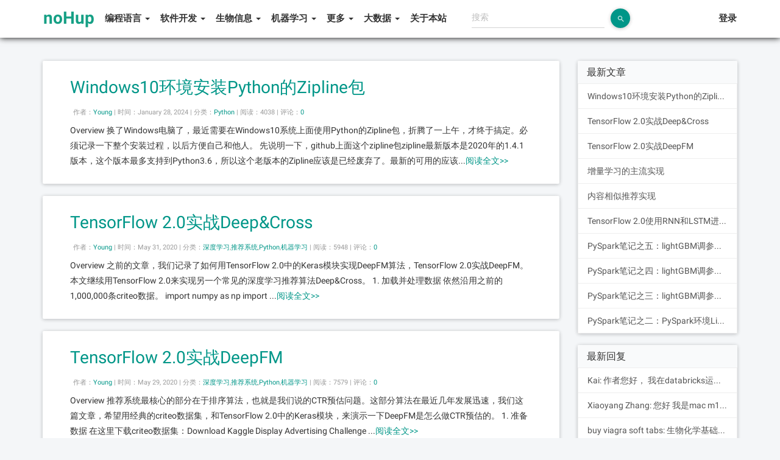

--- FILE ---
content_type: text/html; charset=UTF-8
request_url: http://www.nohup.cc/
body_size: 7857
content:
<!DOCTYPE HTML>
<html lang="zh-CN">
	<head>
		<meta charset="UTF-8">
    	<meta http-equiv="X-UA-Compatible" content="IE=edge, chrome=1">
    	<meta name="renderer" content="webkit">
    	<meta name="viewport" content="width=device-width, initial-scale=1, maximum-scale=1">
    	<title>noHup</title>
                <script type="text/javascript" src="http://www.nohup.cc/usr/plugins/SyntaxHighlighter/scripts/shCore.min.js"></script>
<script type="text/javascript" src="http://www.nohup.cc/usr/plugins/SyntaxHighlighter/scripts/shAutoloader.js"></script>
<link rel="stylesheet" type="text/css" href="http://www.nohup.cc/usr/plugins/SyntaxHighlighter/styles/shCoreFadeToGrey.css" />
<meta name="description" content="This site is used to record and share the informations &amp; useful tips during the coding and research." />
<meta name="keywords" content="linux,perl,java,c++,machine learning,blog,coding,bioinformatics,computational biology" />
<meta name="generator" content="Typecho 1.0/14.10.10" />
<meta name="template" content="YTheme" />
<link rel="pingback" href="http://www.nohup.cc/action/xmlrpc" />
<link rel="EditURI" type="application/rsd+xml" title="RSD" href="http://www.nohup.cc/action/xmlrpc?rsd" />
<link rel="wlwmanifest" type="application/wlwmanifest+xml" href="http://www.nohup.cc/action/xmlrpc?wlw" />
<link rel="alternate" type="application/rss+xml" title="RSS 2.0" href="http://www.nohup.cc/feed/" />
<link rel="alternate" type="application/rdf+xml" title="RSS 1.0" href="http://www.nohup.cc/feed/rss/" />
<link rel="alternate" type="application/atom+xml" title="ATOM 1.0" href="http://www.nohup.cc/feed/atom/" />
        <link rel="stylesheet" href="http://www.nohup.cc/usr/themes/YTheme/css/bootstrap.min.css">
        <link rel="stylesheet" href="http://www.nohup.cc/usr/themes/YTheme/css/material.min.css">
        <link rel="stylesheet" href="http://www.nohup.cc/usr/themes/YTheme/css/ripples.min.css">
        <link rel="stylesheet" href="http://www.nohup.cc/usr/themes/YTheme/css/roboto.min.css">
        <link rel="stylesheet" href="http://www.nohup.cc/usr/themes/YTheme/css/customs.css">
        <!-- 将您的favicon图标放在主题目录下的img文件夹下，然后取消下面两句的注释 -->
	<!--
	<link rel="icon" type="image/x-icon" href="http://www.nohup.cc/usr/themes/YTheme/img/favicon.ico">
        <link rel="shortcut icon" type="image/x-icon" href="http://www.nohup.cc/usr/themes/YTheme/img/favicon.ico">
        <link rel="apple-touch-icon" type="image/x-icon" href="http://www.nohup.cc/usr/themes/YTheme/img/favicon.ico">
	-->
	</head>

	<header>
		<div class="navbar navbar-fixed-top navbar-inverse">
			<div class="container">
                <div class="navbar-header">
                <button type="button" class="navbar-toggle" data-toggle="collapse" data-target=".navbar-collapse">
                <span class="sr-only">Toggle navigation</span>
                <span class="icon-bar"></span>
                <span class="icon-bar"></span>
                <span class="icon-bar"></span>
                </button>
                <a class="navbar-brand" id="logo" href="http://www.nohup.cc/">noHup</a>
                </div>
				<div class="navbar-collapse collapse navbar-responsive-collapse">
				    <ul class="nav navbar-nav">
				    	<li class="active">
				    	<a href="http://www.nohup.cc/" style="font-size:28px;">
				    	<!--
				    	<span class="glyphicon glyphicon-fire" aria-hidden="true"></span> 
				    	-->
				    	noHup</a></li>

				    					      					      										<li class="dropdown">
						          	<a href="http://www.nohup.cc/category/programming-languages/" data-target="#" class="dropdown-toggle" data-toggle="dropdown">
						          	编程语言						            <b class="caret"></b></a>
						          	 <ul class="dropdown-menu">
        <li><a href="http://www.nohup.cc/category/programming-languages/">编程语言</a></li>
                    <li><a href="http://www.nohup.cc/category/r/">R</a></li>
                    <li><a href="http://www.nohup.cc/category/perl/">Perl</a></li>
                    <li><a href="http://www.nohup.cc/category/python/">Python</a></li>
                    <li><a href="http://www.nohup.cc/category/Java/">Java</a></li>
                    <li><a href="http://www.nohup.cc/category/Shell/">Shell</a></li>
                    <li><a href="http://www.nohup.cc/category/Scala/">Scala</a></li>
                    <li><a href="http://www.nohup.cc/category/Groovy/">Groovy</a></li>
            </ul>
						        </li>
				      						      					      						      							      						      					      						      							      						      					      						      							      						      					      						      							      						      					      						      							      						      					      						      							      						      					      						      							      						      					      										<li class="dropdown">
						          	<a href="http://www.nohup.cc/category/software-development/" data-target="#" class="dropdown-toggle" data-toggle="dropdown">
						          	软件开发						            <b class="caret"></b></a>
						          	 <ul class="dropdown-menu">
        <li><a href="http://www.nohup.cc/category/software-development/">软件开发</a></li>
                    <li><a href="http://www.nohup.cc/category/background_development/">后台开发</a></li>
                    <li><a href="http://www.nohup.cc/category/front_end_development/">前端开发</a></li>
                    <li><a href="http://www.nohup.cc/category/frame_related/">框架相关</a></li>
                    <li><a href="http://www.nohup.cc/category/server_db/">服务器/数据库</a></li>
                    <li><a href="http://www.nohup.cc/category/unix_linux_mac/">Unix/Linux/Mac系统</a></li>
                    <li><a href="http://www.nohup.cc/category/distribution/">分布式</a></li>
            </ul>
						        </li>
				      						      					      						      							      						      					      						      							      						      					      						      							      						      					      						      							      						      					      						      							      						      					      						      							      						      					      										<li class="dropdown">
						          	<a href="http://www.nohup.cc/category/bioinformatics/" data-target="#" class="dropdown-toggle" data-toggle="dropdown">
						          	生物信息						            <b class="caret"></b></a>
						          	 <ul class="dropdown-menu">
        <li><a href="http://www.nohup.cc/category/bioinformatics/">生物信息</a></li>
                    <li><a href="http://www.nohup.cc/category/%E7%94%9F%E7%89%A9%E5%8C%96%E5%AD%A6/">生物化学</a></li>
            </ul>
						        </li>
				      						      					      						      							      						      					      										<li class="dropdown">
						          	<a href="http://www.nohup.cc/category/machine_learning/" data-target="#" class="dropdown-toggle" data-toggle="dropdown">
						          	机器学习						            <b class="caret"></b></a>
						          	 <ul class="dropdown-menu">
        <li><a href="http://www.nohup.cc/category/machine_learning/">机器学习</a></li>
                    <li><a href="http://www.nohup.cc/category/deep_learning/">深度学习</a></li>
                    <li><a href="http://www.nohup.cc/category/%E6%8E%A8%E8%8D%90%E7%B3%BB%E7%BB%9F/">推荐系统</a></li>
            </ul>
						        </li>
				      						      					      						      							      						      					      						      							      						      					      										<li class="dropdown">
						          	<a href="http://www.nohup.cc/category/technology-sharing/" data-target="#" class="dropdown-toggle" data-toggle="dropdown">
						          	更多						            <b class="caret"></b></a>
						          	 <ul class="dropdown-menu">
        <li><a href="http://www.nohup.cc/category/technology-sharing/">更多</a></li>
                    <li><a href="http://www.nohup.cc/category/programming/">编程分享</a></li>
                    <li><a href="http://www.nohup.cc/category/reading_and_sharing/">读书分享</a></li>
                    <li><a href="http://www.nohup.cc/category/typecho_related/">Typecho相关</a></li>
                    <li><a href="http://www.nohup.cc/category/ndn/">Named Data Networking</a></li>
                    <li><a href="http://www.nohup.cc/category/useful_info/">常用信息</a></li>
            </ul>
						        </li>
				      						      					      						      							      						      					      						      							      						      					      						      							      						      					      						      							      						      					      						      							      						      					      										<li class="dropdown">
						          	<a href="http://www.nohup.cc/category/big_data/" data-target="#" class="dropdown-toggle" data-toggle="dropdown">
						          	大数据						            <b class="caret"></b></a>
						          	 <ul class="dropdown-menu">
        <li><a href="http://www.nohup.cc/category/big_data/">大数据</a></li>
                    <li><a href="http://www.nohup.cc/category/spark/">Spark</a></li>
                    <li><a href="http://www.nohup.cc/category/hadoop/">Hadoop</a></li>
            </ul>
						        </li>
				      						      					      						      							      						      					      						      							      						      	
				        				      								<li><a href="http://www.nohup.cc/about.html" title="关于本站">关于本站</a></li>
				      					      	<li style="width:300px; margin-top:-2px;">
				      		<form method="post" action="" class="panel-body" >
								<div class="input-group">
									<div class="form-control-wrapper">
										<input type="text" name="s" class="form-control floating-label" placeholder="搜索" size="32" />
									</div>
									<span class="input-group-btn">
								    	<button class="btn btn-primary btn-fab btn-raised mdi-action-search" value="" id="search-btn" type="submit"></button>
									</span>
								</div>
							</form>
				      	</li>
				    </ul>
				    
                    				    <ul class="nav navbar-nav navbar-right">
				    					      		<li><a href="http://www.nohup.cc/admin/login.php">登录</a></li>
				      					    </ul>
                    			  	</div>
			</div>
		</div>
	</header>

<div class="container">
	<div class="row">

		<div class="col-md-9">
		    		    <div class="panel panel-default">
			    <div class="panel-body">
			        <h3 class="post-title"><a href="http://www.nohup.cc/article/340/">Windows10环境安装Python的Zipline包</a></h3>
			        <div class="post-meta">
			        	<span>作者：<a href="http://www.nohup.cc/author/9/">Young</a> | </span>
			        	<span>时间：January 28, 2024 | </span>
			        	<span>分类：<a href="http://www.nohup.cc/category/python/">Python</a> | </span>
					<span>阅读：4038 | </span>
			        	<span>评论：<a href="http://www.nohup.cc/article/340/">0</a> </span>
			        </div>
					<div class="post-content" itemprop="articleBody">
                		<p>
Overview
换了Windows电脑了，最近需要在Windows10系统上面使用Python的Zipline包，折腾了一上午，才终于搞定。必须记录一下整个安装过程，以后方便自己和他人。
先说明一下，github上面这个zipline包zipline最新版本是2020年的1.4.1版本，这个版本最多支持到Python3.6，所以这个老版本的Zipline应该是已经废弃了。最新的可用的应该...<a href="http://www.nohup.cc/article/340/" rel="bookmark" title="详细阅读关于Windows10环境安装Python的Zipline包">阅读全文>></a></p>
            		</div>
			   </div>
		    </div>
		    		    <div class="panel panel-default">
			    <div class="panel-body">
			        <h3 class="post-title"><a href="http://www.nohup.cc/article/313/">TensorFlow 2.0实战Deep&amp;Cross</a></h3>
			        <div class="post-meta">
			        	<span>作者：<a href="http://www.nohup.cc/author/9/">Young</a> | </span>
			        	<span>时间：May 31, 2020 | </span>
			        	<span>分类：<a href="http://www.nohup.cc/category/deep_learning/">深度学习</a>,<a href="http://www.nohup.cc/category/%E6%8E%A8%E8%8D%90%E7%B3%BB%E7%BB%9F/">推荐系统</a>,<a href="http://www.nohup.cc/category/python/">Python</a>,<a href="http://www.nohup.cc/category/machine_learning/">机器学习</a> | </span>
					<span>阅读：5948 | </span>
			        	<span>评论：<a href="http://www.nohup.cc/article/313/">0</a> </span>
			        </div>
					<div class="post-content" itemprop="articleBody">
                		<p>
Overview
之前的文章，我们记录了如何用TensorFlow 2.0中的Keras模块实现DeepFM算法，TensorFlow 2.0实战DeepFM。本文继续用TensorFlow 2.0来实现另一个常见的深度学习推荐算法Deep&amp;Cross。
1. 加载并处理数据
依然沿用之前的1,000,000条criteo数据。
import numpy as np
import ...<a href="http://www.nohup.cc/article/313/" rel="bookmark" title="详细阅读关于TensorFlow 2.0实战Deep&amp;Cross">阅读全文>></a></p>
            		</div>
			   </div>
		    </div>
		    		    <div class="panel panel-default">
			    <div class="panel-body">
			        <h3 class="post-title"><a href="http://www.nohup.cc/article/311/">TensorFlow 2.0实战DeepFM</a></h3>
			        <div class="post-meta">
			        	<span>作者：<a href="http://www.nohup.cc/author/9/">Young</a> | </span>
			        	<span>时间：May 29, 2020 | </span>
			        	<span>分类：<a href="http://www.nohup.cc/category/deep_learning/">深度学习</a>,<a href="http://www.nohup.cc/category/%E6%8E%A8%E8%8D%90%E7%B3%BB%E7%BB%9F/">推荐系统</a>,<a href="http://www.nohup.cc/category/python/">Python</a>,<a href="http://www.nohup.cc/category/machine_learning/">机器学习</a> | </span>
					<span>阅读：7579 | </span>
			        	<span>评论：<a href="http://www.nohup.cc/article/311/">0</a> </span>
			        </div>
					<div class="post-content" itemprop="articleBody">
                		<p>
Overview
推荐系统最核心的部分在于排序算法，也就是我们说的CTR预估问题。这部分算法在最近几年发展迅速，我们这篇文章，希望用经典的criteo数据集，和TensorFlow 2.0中的Keras模块，来演示一下DeepFM是怎么做CTR预估的。
1. 准备数据
在这里下载criteo数据集：Download Kaggle Display Advertising Challenge ...<a href="http://www.nohup.cc/article/311/" rel="bookmark" title="详细阅读关于TensorFlow 2.0实战DeepFM">阅读全文>></a></p>
            		</div>
			   </div>
		    </div>
		    		    <div class="panel panel-default">
			    <div class="panel-body">
			        <h3 class="post-title"><a href="http://www.nohup.cc/article/299/">增量学习的主流实现</a></h3>
			        <div class="post-meta">
			        	<span>作者：<a href="http://www.nohup.cc/author/9/">Young</a> | </span>
			        	<span>时间：May 18, 2020 | </span>
			        	<span>分类：<a href="http://www.nohup.cc/category/deep_learning/">深度学习</a>,<a href="http://www.nohup.cc/category/%E6%8E%A8%E8%8D%90%E7%B3%BB%E7%BB%9F/">推荐系统</a>,<a href="http://www.nohup.cc/category/python/">Python</a>,<a href="http://www.nohup.cc/category/machine_learning/">机器学习</a> | </span>
					<span>阅读：10500 | </span>
			        	<span>评论：<a href="http://www.nohup.cc/article/299/">0</a> </span>
			        </div>
					<div class="post-content" itemprop="articleBody">
                		<p>
Overview
之前的文章介绍了一些推荐系统的理论知识，理论虽然很容易理解，但是实际项目当中会有一些细节问题是需要我们去解决的。比如在很多流量很大的电商以及资讯网站的推荐系统中，每天的数据其实是增长很快的，所以模型迭代的频率也是非常高的，甚至于需要每天更新。那么我们就要面临一个很现实的问题，我们每天更新模型，那么每次都要用全量数据去训练模型吗？显然这是不可能的。一来耗费资源，二来时间也不...<a href="http://www.nohup.cc/article/299/" rel="bookmark" title="详细阅读关于增量学习的主流实现">阅读全文>></a></p>
            		</div>
			   </div>
		    </div>
		    		    <div class="panel panel-default">
			    <div class="panel-body">
			        <h3 class="post-title"><a href="http://www.nohup.cc/article/297/">内容相似推荐实现</a></h3>
			        <div class="post-meta">
			        	<span>作者：<a href="http://www.nohup.cc/author/9/">Young</a> | </span>
			        	<span>时间：May 13, 2020 | </span>
			        	<span>分类：<a href="http://www.nohup.cc/category/spark/">Spark</a>,<a href="http://www.nohup.cc/category/%E6%8E%A8%E8%8D%90%E7%B3%BB%E7%BB%9F/">推荐系统</a>,<a href="http://www.nohup.cc/category/python/">Python</a>,<a href="http://www.nohup.cc/category/machine_learning/">机器学习</a> | </span>
					<span>阅读：6272 | </span>
			        	<span>评论：<a href="http://www.nohup.cc/article/297/">0</a> </span>
			        </div>
					<div class="post-content" itemprop="articleBody">
                		<p>
Overview
内容相似推荐算法，是推荐系统当中的一个常用的算法。假设我们做的是文章推荐，那么，我们该怎样求两篇文章的相似度呢？本文将记录几个常用工具的使用方法。
1. jieba分词工具
可以说是当前最好用的中文分词组件。我们拿到文章的标题、摘要、全文之后，可以用jieba提取关键词，然后去另一篇文章当中做Doc2Vec，把另一篇文章转化为一个向量，可以用平均或者加权平均的方式得到一个...<a href="http://www.nohup.cc/article/297/" rel="bookmark" title="详细阅读关于内容相似推荐实现">阅读全文>></a></p>
            		</div>
			   </div>
		    </div>
		    		    <div class="panel panel-default">
			    <div class="panel-body">
			        <h3 class="post-title"><a href="http://www.nohup.cc/article/292/">TensorFlow 2.0使用RNN和LSTM进行文本分类</a></h3>
			        <div class="post-meta">
			        	<span>作者：<a href="http://www.nohup.cc/author/9/">Young</a> | </span>
			        	<span>时间：May 2, 2020 | </span>
			        	<span>分类：<a href="http://www.nohup.cc/category/deep_learning/">深度学习</a>,<a href="http://www.nohup.cc/category/python/">Python</a>,<a href="http://www.nohup.cc/category/machine_learning/">机器学习</a> | </span>
					<span>阅读：5553 | </span>
			        	<span>评论：<a href="http://www.nohup.cc/article/292/">0</a> </span>
			        </div>
					<div class="post-content" itemprop="articleBody">
                		<p>
Overview
本篇文章我们记录一下怎么用TensorFlow 2.0当中的Keras模块来进行RNN和LSTM文本分类。
1. 加载IMDB评论数据
import tensorflow_datasets as tfds
import tensorflow as tf
from tensorflow.keras import models, layers, losses, optimiz...<a href="http://www.nohup.cc/article/292/" rel="bookmark" title="详细阅读关于TensorFlow 2.0使用RNN和LSTM进行文本分类">阅读全文>></a></p>
            		</div>
			   </div>
		    </div>
		    		    <div class="panel panel-default">
			    <div class="panel-body">
			        <h3 class="post-title"><a href="http://www.nohup.cc/article/290/">PySpark笔记之五：lightGBM调参之PySpark + mmlspark + Hyperopt</a></h3>
			        <div class="post-meta">
			        	<span>作者：<a href="http://www.nohup.cc/author/9/">Young</a> | </span>
			        	<span>时间：April 28, 2020 | </span>
			        	<span>分类：<a href="http://www.nohup.cc/category/spark/">Spark</a>,<a href="http://www.nohup.cc/category/python/">Python</a>,<a href="http://www.nohup.cc/category/machine_learning/">机器学习</a>,<a href="http://www.nohup.cc/category/big_data/">大数据</a> | </span>
					<span>阅读：7084 | </span>
			        	<span>评论：<a href="http://www.nohup.cc/article/290/">0</a> </span>
			        </div>
					<div class="post-content" itemprop="articleBody">
                		<p>
Overview
之前的文章中记录了大数据平台上lightGBM分类器的Grid Search调参方法的应用。这次我们继续用lightGBM分类器，看看另外两种常用的调参方法随机搜索Random Search和贝叶斯优化Bayesian Optimization怎么在Spark平台上使用。
1. 加载相关包
import numpy as np
import pyspark
spark =...<a href="http://www.nohup.cc/article/290/" rel="bookmark" title="详细阅读关于PySpark笔记之五：lightGBM调参之PySpark + mmlspark + Hyperopt">阅读全文>></a></p>
            		</div>
			   </div>
		    </div>
		    		    <div class="panel panel-default">
			    <div class="panel-body">
			        <h3 class="post-title"><a href="http://www.nohup.cc/article/289/">PySpark笔记之四：lightGBM调参之PySpark + mmlspark + Grid Search</a></h3>
			        <div class="post-meta">
			        	<span>作者：<a href="http://www.nohup.cc/author/9/">Young</a> | </span>
			        	<span>时间：April 23, 2020 | </span>
			        	<span>分类：<a href="http://www.nohup.cc/category/spark/">Spark</a>,<a href="http://www.nohup.cc/category/python/">Python</a>,<a href="http://www.nohup.cc/category/machine_learning/">机器学习</a>,<a href="http://www.nohup.cc/category/big_data/">大数据</a> | </span>
					<span>阅读：6514 | </span>
			        	<span>评论：<a href="http://www.nohup.cc/article/289/">0</a> </span>
			        </div>
					<div class="post-content" itemprop="articleBody">
                		<p>
Overview
上一篇文章PySpark笔记之三：lightGBM调参之PySpark + Grid Search，我们记录了分别用PySpark中自带的CrossValidator和更通用的生成多个分类器同时执行训练预测的方式选取最好的模型。其中CrossValidator并不能得到验证集上最佳的分类器，而是得到训练集上最佳的效果。而mmlspark当中却有更为简单的方式，既可以得到验...<a href="http://www.nohup.cc/article/289/" rel="bookmark" title="详细阅读关于PySpark笔记之四：lightGBM调参之PySpark + mmlspark + Grid Search">阅读全文>></a></p>
            		</div>
			   </div>
		    </div>
		    		    <div class="panel panel-default">
			    <div class="panel-body">
			        <h3 class="post-title"><a href="http://www.nohup.cc/article/286/">PySpark笔记之三：lightGBM调参之PySpark + Grid Search</a></h3>
			        <div class="post-meta">
			        	<span>作者：<a href="http://www.nohup.cc/author/9/">Young</a> | </span>
			        	<span>时间：April 18, 2020 | </span>
			        	<span>分类：<a href="http://www.nohup.cc/category/spark/">Spark</a>,<a href="http://www.nohup.cc/category/python/">Python</a>,<a href="http://www.nohup.cc/category/machine_learning/">机器学习</a>,<a href="http://www.nohup.cc/category/big_data/">大数据</a> | </span>
					<span>阅读：8455 | </span>
			        	<span>评论：<a href="http://www.nohup.cc/article/286/">1</a> </span>
			        </div>
					<div class="post-content" itemprop="articleBody">
                		<p>
Overview
在实际机器学习工作当中，调参是我们一个重要的内容。PySpark当中就实现了一个最常用的调参方法Grid Search，我们结合lightGBM使用一下PySpark的调参。这个程序需要安装的依赖的安装方式，可以参考上一篇博客。
1. 引入依赖包
import numpy as np
import pyspark
spark = pyspark.sql.SparkSess...<a href="http://www.nohup.cc/article/286/" rel="bookmark" title="详细阅读关于PySpark笔记之三：lightGBM调参之PySpark + Grid Search">阅读全文>></a></p>
            		</div>
			   </div>
		    </div>
		    		    <div class="panel panel-default">
			    <div class="panel-body">
			        <h3 class="post-title"><a href="http://www.nohup.cc/article/283/">PySpark笔记之二：PySpark环境LightGBM训练</a></h3>
			        <div class="post-meta">
			        	<span>作者：<a href="http://www.nohup.cc/author/9/">Young</a> | </span>
			        	<span>时间：April 4, 2020 | </span>
			        	<span>分类：<a href="http://www.nohup.cc/category/spark/">Spark</a>,<a href="http://www.nohup.cc/category/python/">Python</a>,<a href="http://www.nohup.cc/category/machine_learning/">机器学习</a>,<a href="http://www.nohup.cc/category/big_data/">大数据</a> | </span>
					<span>阅读：14445 | </span>
			        	<span>评论：<a href="http://www.nohup.cc/article/283/">1</a> </span>
			        </div>
					<div class="post-content" itemprop="articleBody">
                		<p>
Overview
就目前的PySpark版本2.4.5来说，虽有pyspark.ml这个模块可以进行机器学习，但是都是一些工业界不太常用的算法，而XGBoost和LightGBM这样的常用算法还没有集成。幸好微软前几年发布了mmlspark这个包，其中包含了深度学习和LightGBM等算法，可以和PySpark无缝对接。下面我们看看怎么用PySpark和mmlspark来运行LightGB...<a href="http://www.nohup.cc/article/283/" rel="bookmark" title="详细阅读关于PySpark笔记之二：PySpark环境LightGBM训练">阅读全文>></a></p>
            		</div>
			   </div>
		    </div>
		    		    <ol class="page-navigator"><li class="current"><a href="http://www.nohup.cc/page/1/">1</a></li><li><a href="http://www.nohup.cc/page/2/">2</a></li><li><a href="http://www.nohup.cc/page/3/">3</a></li><li><a href="http://www.nohup.cc/page/4/">4</a></li><li><span>...</span></li><li><a href="http://www.nohup.cc/page/12/">12</a></li><li class="next"><a href="http://www.nohup.cc/page/2/">下一页 >></a></li></ol>		</div>

	<div class="col-md-3">
	

	<div class="panel panel-info">
	    <a class="panel-heading" onclick="$('.recent_posts_box').slideToggle()" href="javascript:;">
	        <h3 class="panel-title">最新文章</h3>
	    </a>
	    <div class="recent_posts_box">
	       <a href="http://www.nohup.cc/article/340/" class="item">Windows10环境安装Python的Zipline包</a><a href="http://www.nohup.cc/article/313/" class="item">TensorFlow 2.0实战Deep&amp;Cross</a><a href="http://www.nohup.cc/article/311/" class="item">TensorFlow 2.0实战DeepFM</a><a href="http://www.nohup.cc/article/299/" class="item">增量学习的主流实现</a><a href="http://www.nohup.cc/article/297/" class="item">内容相似推荐实现</a><a href="http://www.nohup.cc/article/292/" class="item">TensorFlow 2.0使用RNN和LSTM进行文本分类</a><a href="http://www.nohup.cc/article/290/" class="item">PySpark笔记之五：lightGBM调参之PySpark + mmlspark + Hyperopt</a><a href="http://www.nohup.cc/article/289/" class="item">PySpark笔记之四：lightGBM调参之PySpark + mmlspark + Grid Search</a><a href="http://www.nohup.cc/article/286/" class="item">PySpark笔记之三：lightGBM调参之PySpark + Grid Search</a><a href="http://www.nohup.cc/article/283/" class="item">PySpark笔记之二：PySpark环境LightGBM训练</a>	    </div>
	</div>

		<div class="panel panel-info">
	    <a class="panel-heading" onclick="$('.comments_box').slideToggle()" href="javascript:;">
	        <h3 class="panel-title">最新回复</h3>
	    </a>
	    <div class="comments_box">
						    <a href="http://www.nohup.cc/article/286/#comment-76" class="item">Kai: 作者您好，

我在databricks运行代码，这...</a>
						    <a href="http://www.nohup.cc/article/84/#comment-75" class="item">Xiaoyang Zhang: 您好 我是mac m1芯片 已经替换里其中的blast...</a>
						    <a href="http://www.nohup.cc/article/107/#trackback-72" class="item">buy viagra soft tabs: 生物化学基础知识简介 - noHup</a>
						    <a href="http://www.nohup.cc/article/97/#comment-71" class="item">yuki: 我git mathjax下来找不到mathjax.js...</a>
						    <a href="http://www.nohup.cc/article/182/#trackback-70" class="item">amoxil capsules 500 mg: amoxil 250 mg suspension pe...</a>
						    <a href="http://www.nohup.cc/article/112/#pingback-69" class="item">PSSM（一）-什么是PSSM R11; Ayanokouji Monki的博客: [...]1.构建PSSM的步骤[...]</a>
						    <a href="http://www.nohup.cc/about.html#comment-68" class="item">一条生物狗: 超感谢，有学到东西。找到这儿是为了读博憋文章在学PTM...</a>
						    <a href="http://www.nohup.cc/article/112/#trackback-67" class="item">Google: Check beneath, are some com...</a>
						    <a href="http://www.nohup.cc/article/110/#comment-66" class="item">wendao: 赞！</a>
						    <a href="http://www.nohup.cc/article/283/#comment-65" class="item">Mars: 在版本么有问题的情况下，安装mmlspark等包后，引...</a>
				    </div>
	</div>

		<div class="panel panel-info">
	    <a class="panel-heading" onclick="$('.tags_box').slideToggle()" href="javascript:;">
	        <h3 class="panel-title">标签</h3>
	    </a>
		<div class="tags_box">
											    <a href="http://www.nohup.cc/tag/bioinformatics/" rel="tag" class="item size-20" title="19 个话题">bioinformatics<span class="badge pull-right"> 19</span></a>
								    <a href="http://www.nohup.cc/tag/python/" rel="tag" class="item size-20" title="14 个话题">python<span class="badge pull-right"> 14</span></a>
								    <a href="http://www.nohup.cc/tag/jeesite/" rel="tag" class="item size-20" title="10 个话题">jeesite<span class="badge pull-right"> 10</span></a>
								    <a href="http://www.nohup.cc/tag/r/" rel="tag" class="item size-10" title="9 个话题">r<span class="badge pull-right"> 9</span></a>
								    <a href="http://www.nohup.cc/tag/linux/" rel="tag" class="item size-10" title="9 个话题">linux<span class="badge pull-right"> 9</span></a>
									</div>
	</div>

	<div class="panel panel-info">
	    <a class="panel-heading" onclick="$('.article_cate_box').slideToggle()" href="javascript:;">
	        <h3 class="panel-title">归档</h3>
	    </a>
	    <div class="article_cate_box">
	       <a href="http://www.nohup.cc/2024/01/" class="item">January 2024</a><a href="http://www.nohup.cc/2020/05/" class="item">May 2020</a><a href="http://www.nohup.cc/2020/04/" class="item">April 2020</a><a href="http://www.nohup.cc/2020/03/" class="item">March 2020</a><a href="http://www.nohup.cc/2019/10/" class="item">October 2019</a><a href="http://www.nohup.cc/2019/09/" class="item">September 2019</a><a href="http://www.nohup.cc/2019/08/" class="item">August 2019</a><a href="http://www.nohup.cc/2019/07/" class="item">July 2019</a><a href="http://www.nohup.cc/2018/10/" class="item">October 2018</a><a href="http://www.nohup.cc/2018/04/" class="item">April 2018</a><a href="http://www.nohup.cc/2018/03/" class="item">March 2018</a><a href="http://www.nohup.cc/2017/10/" class="item">October 2017</a><a href="http://www.nohup.cc/2017/04/" class="item">April 2017</a><a href="http://www.nohup.cc/2017/03/" class="item">March 2017</a><a href="http://www.nohup.cc/2016/12/" class="item">December 2016</a><a href="http://www.nohup.cc/2016/09/" class="item">September 2016</a><a href="http://www.nohup.cc/2016/07/" class="item">July 2016</a><a href="http://www.nohup.cc/2016/06/" class="item">June 2016</a><a href="http://www.nohup.cc/2016/05/" class="item">May 2016</a><a href="http://www.nohup.cc/2016/04/" class="item">April 2016</a><a href="http://www.nohup.cc/2016/03/" class="item">March 2016</a><a href="http://www.nohup.cc/2016/02/" class="item">February 2016</a><a href="http://www.nohup.cc/2016/01/" class="item">January 2016</a><a href="http://www.nohup.cc/2015/12/" class="item">December 2015</a><a href="http://www.nohup.cc/2015/11/" class="item">November 2015</a><a href="http://www.nohup.cc/2015/10/" class="item">October 2015</a><a href="http://www.nohup.cc/2015/09/" class="item">September 2015</a><a href="http://www.nohup.cc/2015/08/" class="item">August 2015</a><a href="http://www.nohup.cc/2015/06/" class="item">June 2015</a><a href="http://www.nohup.cc/2015/01/" class="item">January 2015</a><a href="http://www.nohup.cc/2014/12/" class="item">December 2014</a>	    </div>
	</div>
 
	<div class="panel panel-info">
	    <a class="panel-heading" onclick="$('.other_box').slideToggle()" href="javascript:;">
	        <h3 class="panel-title">其他</h3>
	    </a>
	    <div class="other_box">
	       <a href="http://www.nohup.cc/feed/" class="item">文章 RSS</a>
	       <a href="http://www.nohup.cc/feed/comments/" class="item">评论 RSS</a>
	    </div>
	</div>

</div>
		<!--
	<script src="//cdn.bootcss.com/bootstrap-material-design/0.3.0/js/material.min.js"></script>
	<script src="//cdn.bootcss.com/bootstrap-material-design/0.3.0/js/ripples.min.js"></script>
	-->
	</div>
	</div>
	<footer>
		<div class="footer-bottom">
			<div class="container">
				<div class="pull-left copyright">
				Copyright &copy; 2026&nbsp;noHup
							    	<a href="https://beian.miit.gov.cn/" target="_blank">粤ICP备15090007号</a>
			    
				</div>
				<ul class="footer-nav pull-right">
					<li>Powered by <a href="http://typecho.org/" rel="nofollow">Typecho</a></li>					

					

									</ul>
			</div>
		</div>
	</footer>

	        <script type="text/javascript">
            if (typeof(SyntaxHighlighter) !== undefined) {
                var preList = document.getElementsByTagName('pre');
                for (var i = 0; i < preList.length; i ++) {
                    var children = preList[i].getElementsByTagName('code');
                    if (children.length > 0) {
                        var language = 'plain';
                        var code = children[0], className = code.className;
                        if (!!className) {
                            var match = XRegExp.exec(className, XRegExp('^(lang|language)-(?<language>.*)$'));
                            if (match && match.language) {
                                language = match.language;
                            }
                        }
                        preList[i].className = 'brush: ' + language;
                        preList[i].innerHTML = code.innerHTML;
                    }
                }
                SyntaxHighlighter.autoloader(
                        'applescript           http://www.nohup.cc/usr/plugins/SyntaxHighlighter/scripts/shBrushAppleScript.js',
                        'ahk autohotkey        http://www.nohup.cc/usr/plugins/SyntaxHighlighter/scripts/shBrushAhk.js',
                        'actionscript3 as3     http://www.nohup.cc/usr/plugins/SyntaxHighlighter/scripts/shBrushAS3.js',
                        'r s     http://www.nohup.cc/usr/plugins/SyntaxHighlighter/scripts/shBrushR.js',
                        'bash shell            http://www.nohup.cc/usr/plugins/SyntaxHighlighter/scripts/shBrushBash.js',
                        'bat cmd batch         http://www.nohup.cc/usr/plugins/SyntaxHighlighter/scripts/shBrushBat.js',
                        'coldfusion cf         http://www.nohup.cc/usr/plugins/SyntaxHighlighter/scripts/shBrushColdFusion.js',
                        'cpp c                 http://www.nohup.cc/usr/plugins/SyntaxHighlighter/scripts/shBrushCpp.js',
                        'c# c-sharp csharp     http://www.nohup.cc/usr/plugins/SyntaxHighlighter/scripts/shBrushCSharp.js',
                        'css                   http://www.nohup.cc/usr/plugins/SyntaxHighlighter/scripts/shBrushCss.js',
                        'delphi pascal pas     http://www.nohup.cc/usr/plugins/SyntaxHighlighter/scripts/shBrushDelphi.js',
                        'diff patch            http://www.nohup.cc/usr/plugins/SyntaxHighlighter/scripts/shBrushDiff.js',
                        'erl erlang            http://www.nohup.cc/usr/plugins/SyntaxHighlighter/scripts/shBrushErlang.js',
                        'groovy                http://www.nohup.cc/usr/plugins/SyntaxHighlighter/scripts/shBrushGroovy.js',
                        'java                  http://www.nohup.cc/usr/plugins/SyntaxHighlighter/scripts/shBrushJava.js',
                        'jfx javafx            http://www.nohup.cc/usr/plugins/SyntaxHighlighter/scripts/shBrushJavaFX.js',
                        'js jscript javascript http://www.nohup.cc/usr/plugins/SyntaxHighlighter/scripts/shBrushJScript.js',
                        'perl pl               http://www.nohup.cc/usr/plugins/SyntaxHighlighter/scripts/shBrushPerl.js',
                        'php                   http://www.nohup.cc/usr/plugins/SyntaxHighlighter/scripts/shBrushPhp.js',
                        'text plain            http://www.nohup.cc/usr/plugins/SyntaxHighlighter/scripts/shBrushPlain.js',
                        'powershell ps         http://www.nohup.cc/usr/plugins/SyntaxHighlighter/scripts/shBrushPowerShell.js',
                        'py python             http://www.nohup.cc/usr/plugins/SyntaxHighlighter/scripts/shBrushPython.js',
                        'ruby rails ror rb     http://www.nohup.cc/usr/plugins/SyntaxHighlighter/scripts/shBrushRuby.js',
                        'sass scss             http://www.nohup.cc/usr/plugins/SyntaxHighlighter/scripts/shBrushSass.js',
                        'scala                 http://www.nohup.cc/usr/plugins/SyntaxHighlighter/scripts/shBrushScala.js',
                        'sql                   http://www.nohup.cc/usr/plugins/SyntaxHighlighter/scripts/shBrushSql.js',
                        'vb vbnet              http://www.nohup.cc/usr/plugins/SyntaxHighlighter/scripts/shBrushVb.js',
                        'xml xhtml xslt html   http://www.nohup.cc/usr/plugins/SyntaxHighlighter/scripts/shBrushXml.js'
                        );
                SyntaxHighlighter.defaults['auto-links'] = true;
                SyntaxHighlighter.defaults['collapse'] = false;
                SyntaxHighlighter.defaults['gutter'] = true;
                SyntaxHighlighter.defaults['smart-tabs'] = true;
                SyntaxHighlighter.defaults['tab-size'] = 4;
                SyntaxHighlighter.defaults['toolbar'] = false;
                SyntaxHighlighter.all();
            }
        </script>
<script type="text/x-mathjax-config">MathJax.Hub.Config({tex2jax: {inlineMath: [['$','$'], ['\\(','\\)']]}});</script><script type="text/javascript" src="http://www.nohup.cc/usr/uploads/js/MathJax/MathJax.js?config=TeX-AMS-MML_HTMLorMML"></script>	<script src="http://www.nohup.cc/usr/themes/YTheme/js/jquery-2.1.4.min.js"></script>
	<script src="http://www.nohup.cc/usr/themes/YTheme/js/bootstrap.min.js"></script>
	<script src="http://www.nohup.cc/usr/themes/YTheme/js/material.min.js"></script>
	<script src="http://www.nohup.cc/usr/themes/YTheme/js/ripples.min.js"></script>
	<script>
      $.material.init();
    </script>
	</body>
</html>



--- FILE ---
content_type: text/css
request_url: http://www.nohup.cc/usr/plugins/SyntaxHighlighter/styles/shCoreFadeToGrey.css
body_size: 1610
content:
/**
 * SyntaxHighlighter
 * http://alexgorbatchev.com/SyntaxHighlighter
 *
 * SyntaxHighlighter is donationware. If you are using it, please donate.
 * http://alexgorbatchev.com/SyntaxHighlighter/donate.html
 *
 * @version
 * 3.0.83 (Sat, 11 Jan 2014 12:27:26 GMT)
 *
 * @copyright
 * Copyright (C) 2004-2013 Alex Gorbatchev.
 *
 * @license
 * Dual licensed under the MIT and GPL licenses.
 */
.syntaxhighlighter a,.syntaxhighlighter div,.syntaxhighlighter code,.syntaxhighlighter table,.syntaxhighlighter table td,.syntaxhighlighter table tr,.syntaxhighlighter table tbody,.syntaxhighlighter table thead,.syntaxhighlighter table caption,.syntaxhighlighter textarea{-moz-border-radius:0 0 0 0 !important;-webkit-border-radius:0 0 0 0 !important;background:none !important;border:0 !important;bottom:auto !important;float:none !important;height:auto !important;left:auto !important;line-height:1.1em !important;margin:0 !important;outline:0 !important;overflow:visible !important;padding:0 !important;position:static !important;right:auto !important;text-align:left !important;top:auto !important;vertical-align:baseline !important;width:auto !important;box-sizing:content-box !important;font-family:"Consolas","Bitstream Vera Sans Mono","Courier New",Courier,monospace !important;font-weight:normal !important;font-style:normal !important;font-size:1em !important;min-height:inherit !important;min-height:auto !important;}
.syntaxhighlighter{width:100% !important;word-wrap:normal !important;margin:1em 0 1em 0 !important;position:relative !important;overflow:auto !important;font-size:1em !important;}
.syntaxhighlighter.source{overflow:hidden !important;}
.syntaxhighlighter .bold{font-weight:bold !important;}
.syntaxhighlighter .italic{font-style:italic !important;}
.syntaxhighlighter .line{white-space:pre !important;}
.syntaxhighlighter table{width:100% !important;margin:1px 0 !important;}
.syntaxhighlighter table caption{text-align:left !important;padding:0.5em 0 0.5em 1em !important;}
.syntaxhighlighter table td.code{width:100% !important;}
.syntaxhighlighter table td.code .container{position:relative !important;}
.syntaxhighlighter table td.code .container textarea{box-sizing:border-box !important;position:absolute !important;left:0 !important;top:0 !important;width:100% !important;height:100% !important;border:none !important;background:white !important;padding-left:1em !important;overflow:hidden !important;white-space:pre !important;word-wrap:normal !important;}
.syntaxhighlighter table td.gutter .line{text-align:right !important;padding:0 0.5em 0 1em !important;}
.syntaxhighlighter table td.code .line{padding:0 1em !important;}
.syntaxhighlighter.nogutter td.code .container textarea,.syntaxhighlighter.nogutter td.code .line{padding-left:0em !important;}
.syntaxhighlighter.show{display:block !important;}
.syntaxhighlighter.collapsed table{display:none !important;}
.syntaxhighlighter.collapsed .toolbar{padding:0.1em 0.8em 0em 0.8em !important;font-size:1em !important;position:static !important;width:auto !important;height:auto !important;}
.syntaxhighlighter.collapsed .toolbar span{display:inline !important;margin-right:1em !important;}
.syntaxhighlighter.collapsed .toolbar span a{padding:0 !important;display:none !important;}
.syntaxhighlighter.collapsed .toolbar span a.expandSource{display:inline !important;}
.syntaxhighlighter .toolbar{position:absolute !important;right:1px !important;top:1px !important;width:11px !important;height:11px !important;font-size:10px !important;z-index:10 !important;}
.syntaxhighlighter .toolbar span.title{display:inline !important;}
.syntaxhighlighter .toolbar a{display:block !important;text-align:center !important;text-decoration:none !important;padding-top:1px !important;}
.syntaxhighlighter .toolbar a.expandSource{display:none !important;}
.syntaxhighlighter.ie{font-size:0.9em !important;padding:1px 0 1px 0 !important;}
.syntaxhighlighter.ie .toolbar{line-height:8px !important;}
.syntaxhighlighter.ie .toolbar a{padding-top:0px !important;}
.syntaxhighlighter.printing .line.alt1 .content,.syntaxhighlighter.printing .line.alt2 .content,.syntaxhighlighter.printing .line.highlighted .number,.syntaxhighlighter.printing .line.highlighted.alt1 .content,.syntaxhighlighter.printing .line.highlighted.alt2 .content{background:none !important;}
.syntaxhighlighter.printing .line .number{color:#bbbbbb !important;}
.syntaxhighlighter.printing .line .content{color:black !important;}
.syntaxhighlighter.printing .toolbar{display:none !important;}
.syntaxhighlighter.printing a{text-decoration:none !important;}
.syntaxhighlighter.printing .plain,.syntaxhighlighter.printing .plain a{color:black !important;}
.syntaxhighlighter.printing .comments,.syntaxhighlighter.printing .comments a{color:#008200 !important;}
.syntaxhighlighter.printing .string,.syntaxhighlighter.printing .string a{color:blue !important;}
.syntaxhighlighter.printing .keyword{color:#006699 !important;font-weight:bold !important;}
.syntaxhighlighter.printing .preprocessor{color:gray !important;}
.syntaxhighlighter.printing .variable{color:#aa7700 !important;}
.syntaxhighlighter.printing .value{color:#009900 !important;}
.syntaxhighlighter.printing .functions{color:deeppink !important;}
.syntaxhighlighter.printing .constants{color:#0066cc !important;}
.syntaxhighlighter.printing .script{font-weight:bold !important;}
.syntaxhighlighter.printing .color1,.syntaxhighlighter.printing .color1 a{color:gray !important;}
.syntaxhighlighter.printing .color2,.syntaxhighlighter.printing .color2 a{color:deeppink !important;}
.syntaxhighlighter.printing .color3,.syntaxhighlighter.printing .color3 a{color:red !important;}
.syntaxhighlighter.printing .break,.syntaxhighlighter.printing .break a{color:black !important;}
.syntaxhighlighter{background-color:#121212 !important;}
.syntaxhighlighter .line.alt1{background-color:#121212 !important;}
.syntaxhighlighter .line.alt2{background-color:#121212 !important;}
.syntaxhighlighter .line.highlighted.alt1,.syntaxhighlighter .line.highlighted.alt2{background-color:#2c2c29 !important;}
.syntaxhighlighter .line.highlighted.number{color:white !important;}
.syntaxhighlighter table caption{color:white !important;}
.syntaxhighlighter table td.code .container textarea{background:#121212;color:white;}
.syntaxhighlighter .gutter{color:#afafaf !important;}
.syntaxhighlighter .gutter .line{border-right:3px solid #3185b9 !important;}
.syntaxhighlighter .gutter .line.highlighted{background-color:#3185b9 !important;color:#121212 !important;}
.syntaxhighlighter.printing .line .content{border:none !important;}
.syntaxhighlighter.collapsed{overflow:visible !important;}
.syntaxhighlighter.collapsed .toolbar{color:#3185b9 !important;background:black !important;border:1px solid #3185b9 !important;}
.syntaxhighlighter.collapsed .toolbar a{color:#3185b9 !important;}
.syntaxhighlighter.collapsed .toolbar a:hover{color:#d01d33 !important;}
.syntaxhighlighter .toolbar{color:white !important;background:#3185b9 !important;border:none !important;}
.syntaxhighlighter .toolbar a{color:white !important;}
.syntaxhighlighter .toolbar a:hover{color:#96daff !important;}
.syntaxhighlighter .plain,.syntaxhighlighter .plain a{color:white !important;}
.syntaxhighlighter .comments,.syntaxhighlighter .comments a{color:#696854 !important;}
.syntaxhighlighter .string,.syntaxhighlighter .string a{color:#e3e658 !important;}
.syntaxhighlighter .keyword{color:#d01d33 !important;}
.syntaxhighlighter .preprocessor{color:#435a5f !important;}
.syntaxhighlighter .variable{color:#898989 !important;}
.syntaxhighlighter .value{color:#009900 !important;}
.syntaxhighlighter .functions{color:#aaaaaa !important;}
.syntaxhighlighter .constants{color:#96daff !important;}
.syntaxhighlighter .script{font-weight:bold !important;color:#d01d33 !important;background-color:none !important;}
.syntaxhighlighter .color1,.syntaxhighlighter .color1 a{color:#ffc074 !important;}
.syntaxhighlighter .color2,.syntaxhighlighter .color2 a{color:#4a8cdb !important;}
.syntaxhighlighter .color3,.syntaxhighlighter .color3 a{color:#96daff !important;}
.syntaxhighlighter .functions{font-weight:bold !important;}


--- FILE ---
content_type: text/css
request_url: http://www.nohup.cc/usr/themes/YTheme/css/customs.css
body_size: 1503
content:
.h1,.h2,.h3,.h4,.lead,body,h1,h2,h3,h4 {
	font-family:RobotoDraft,Roboto,"Helvetica Neue",Helvetica,"Segoe UI","Microsoft YaHei",arial,sans-serif;
	font-weight:400
}
p {
	line-height:25px
}
body>.container {
	margin-top:100px;
	margin-bottom:50px
}

/* New added start*/
.panel-info>.panel-heading{
	background-color:#f9fafb;
	color:#333;
}
.navbar .navbar-nav>li>a {
	color:#333;
}
.glyphicon {
	color:#009688;
}
.alert-success{
	background-color: #d9edf7;
    color: #3a87ad;
    padding: 10px;
    margin-bottom: 14px;
    margin-top: 0px;
    border: 1px solid #bce8f1;
    border-radius: 2px;
}

.alert-info{
	background-color: #d9edf7;
    color: #3a87ad;
    padding: 10px;
    margin-bottom: 14px;
    margin-top: 0px;
    border: 1px solid #bce8f1;
    border-radius: 2px;
}

blockquote {
	font-size: inherit;
}

.badge{
	background-color: #888888;
}


/* New added end*/

footer {
	margin:0;
	bottom:0;
	left:0;
	right:0;
	z-index:5;
	height:50px;
	box-shadow:0 0 10px #fff
}
.navbar.navbar-inverse {
	border:0;
	box-shadow:0 0 10px #000;
	background-color:#FFF;
}
.billboard {
	padding:0 0 40px;
	box-shadow:0 2px 8px rgba(0,0,0,.25),0 2px 8px rgba(0,0,0,.12)
}
.billboard .intro {
	color:#fff;
	text-shadow:0 0 15px #202020
}
.post-meta {
	color:#999;
	font-size:11px;
	margin:10px 5px
}
.post-title {
	font-size:28px;
	line-height:1.7em;
	margin-top:5px
}
.post-content,.post-meta,.post-title {
	padding:0 30px
}
.post-title a {
	text-decoration:none
}
.post-content {
	overflow:auto
}
.page-navigator {
	display:inline-block;
	padding-left:0;
	margin:20px 0;
	border-radius:4px
}
.page-navigator li.current {
	color:#FFF;
	background:#333 none repeat scroll 0 0
}
.page-navigator>li {
	display:inline
}
.page-navigator>li:first-child>a,.page-navigator>li:first-child>span {
	margin-left:0;
	border-bottom-left-radius:4px;
	border-top-left-radius:4px
}
.page-navigator>.current>a,.page-navigator>.current>a:focus,.page-navigator>.current>a:hover,.page-navigator>.current>span,.page-navigator>.current>span:focus,.page-navigator>.current>span:hover {
	z-index:2;
	color:#fff;
	cursor:default;
	background-color:#16a085;
	border-color:#16a085
}
.page-navigator>.active>a,.page-navigator>.active>a:focus,.page-navigator>.active>a:hover,.page-navigator>.active>span,.page-navigator>.active>span:focus,.page-navigator>.active>span:hover {
	z-index:2;
	color:#fff;
	cursor:default;
	background-color:#16a085;
	border-color:#16a085
}
.page-navigator>li>a,.page-navigator>li>span {
	position:relative;
	float:left;
	padding:6px 12px;
	margin-left:-1px;
	line-height:1.428571429;
	text-decoration:none;
	background-color:#fff;
	border:1px solid #ddd
}
#search-btn {
	padding:10px;
	border-radius:25px;
	height:32px;
	width:32px;
	font-size:14px
}
.col-md-3 .panel .item {
	position:relative;
	display:block;
	padding:10px 15px;
	margin-bottom:-1px;
	border:1px solid #EEE;
	color:#555;
	text-decoration:none;
	overflow:hidden;
	text-overflow:ellipsis;
	white-space:nowrap;
	word-break:break-all
}
.col-md-3 .panel a.panel-heading {
	display:block;
	text-decoration:none
}
a:hover.item {
	background-color:#eee
}
footer .footer-bottom {
	background-color:#fff
}
footer .footer-bottom {
	color:#333;
	padding:8px 0;
	font-size:13px;
	height:40px;
}
div.copyright,ul.footer-nav {
	padding:6px 0
}
.pull-left {
	float:left!important
}
div.copyright,ul.footer-nav {
	padding:6px 0
}
.pull-right {
	float:right!important
}
footer .footer-bottom ul.footer-nav li:first-child {
	border-left:0
}
footer .footer-bottom ul.footer-nav li {
	list-style:none;
	display:inline-block;
	padding:0 15px;
	border-left:1px solid #fff
}
footer .footer-bottom ul.footer-nav li a {
	color:#333;
	-webkit-transition:all .2s ease;
	-moz-transition:all .2s ease;
	-o-transition:all .2s ease;
	transition:all .2s ease
}
#comments,.tags {
	padding:16px
}
.comment-list {
	list-style:none;
	border-radius:0;
	padding-left:0;
	margin-bottom:0
}
#comments .comment-list li {
	position:relative;
	display:block;
	background-color:#FFF;
	padding:10px 10px 0;
	box-shadow:0 3px 8px rgba(0,0,0,.23),0 3px 8px rgba(0,0,0,.16);
	border:0;
	border-radius:0;
	margin-bottom:15px;
	line-height:1.5em;
	overflow:hidden
}
.comment-author {
	float:left
}
cite.fn {
	font-weight:bolder
}
.comment-meta {
	float:right
}
.comment-content {
	content:" ";
	display:table;
	clear:both;
	font-size:14px;
	padding:10px 0
}
.cancel-comment-reply,.comment-reply {
	text-align:right
}
#reply-button {
	border-radius:25px;
	padding:10px;
	margin-top:0;
	font-size:16px
}
#logo {
	display:none
}
@media(max-width:768px) {
	#logo {
	display:inline
}
}.panel.panel-default>.panel-body>.post-content>p>img {
	max-width:100%
}
@media (max-width:700px) {
	footer .footer-bottom ul.footer-nav {
	display:none;
}
.post-title {
	font-size:20px;
}
}